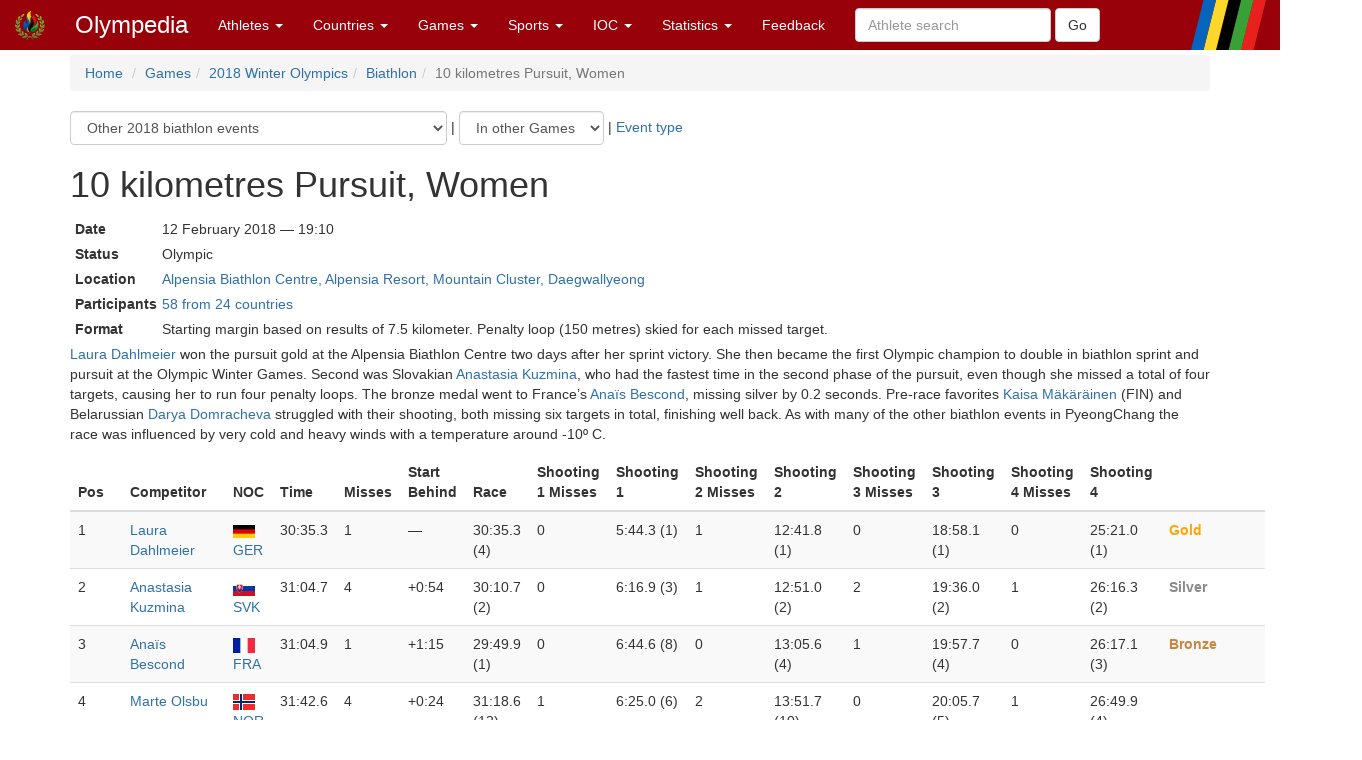

--- FILE ---
content_type: text/html; charset=utf-8
request_url: https://www.olympedia.org/results/9000226
body_size: 39216
content:
<!DOCTYPE html>
<html>
<head>
<title>Olympedia – 10 kilometres Pursuit, Women</title>
<meta name="csrf-param" content="authenticity_token" />
<meta name="csrf-token" content="jd8k0hazttaI4rRrPTGf58sssa0fBObSAd8jv4Nekmoh2v7KFGfiHipxo8Qnp2U9V8HvMmeR78mXGzrZ6NJsAA" />
<meta content="text/html; charset=UTF-8" http-equiv="Content-Type">
<meta content="EN" http-equiv="content-language">
<meta content="width=device-width, initial-scale=1" name="viewport">
<link rel="stylesheet" href="/assets/bootstrap.min-03423cd68c2bff228a73520e849f02d78d1236de443661f3f5dcd658dd9cbc46.css" media="all" />
<link rel="stylesheet" href="/assets/bootstrap-sortable-515ee97c8b372ddae7796a36ec518e0785e0e3d3d266162ba2c44a3623540f7b.css" media="all" />
<link rel="stylesheet" href="/assets/jquery-ui-1.11.4.min-35aebb4aa1818460c44d32da4f18101d34f332741a347654907911af0d145e88.css" media="all" />
<link rel="stylesheet" href="/assets/lightbox-3afc0e08d652072ea73df78af7d454f122da80b9124d782fb609a7b4b05e0197.css" media="screen" />
<link rel="stylesheet" href="/assets/application-4f84d527cff438ca091e50578c30f46bea0e80f407f0317732495990ae6f2d0f.css" media="all" data-turbolinks-track="true" />
<link rel="stylesheet" href="https://cdn.jsdelivr.net/npm/ol@v10.0.0/ol.css" media="screen" />
<script src="https://cdn.jsdelivr.net/npm/ol@v10.0.0/dist/ol.js"></script>
<script src="/assets/omm-34ac1a3b4884461c87bafa8ec1c1c21bcc434c53c51d3b1f82d1dff57ad3856b.js"></script>
<script src="/assets/jquery-1.11.2.min-224c81cc15edb399b9465fc371dffb02e6fe4c043716571b49b1a7b2bcc09ef1.js"></script>
<script src="/assets/jquery-ui-1.11.4.min-96b45d6922993b35cca7b07ede8f0bf64353715e3729b9019eb2e46a8737dac8.js"></script>
<script src="/assets/jquery-ujs-f09ebd8e2bbe3d80718935c572e83dbb10f72e7a2aec58b193ee1e2e2e8e373a.js"></script>
<script src="/assets/bootstrap.min-2b9640a7175349197c70d8b752f484837518c6cbdce416dead60cdeebd875294.js"></script>
<script src="/assets/moment-93e00e6729db142363a35d17328084c3bd3d62304ecd27f91e9c954550daa1ce.js"></script>
<script src="/assets/bootstrap-sortable-e790a4de58d52fde6861014956b371ac860d665b62c23af929a33a9f39e84d04.js"></script>

</head>

<body>
<div class="navbar navbar-default navbar-fixed-top" role="navigation">
<div class="navbar-header">
<div class="button navbar-toggle" data-target=".navbar-ex1-collapse" data-toggle="collapse" type="button">
<span class="sr-only">Toggle navigation</span>
<span class="icon-bar">
<span class="icon-bar">
<span class="icon-bar"></span>
</span>
</span>
</div>
<a class="navbar-brand" href="/" style="padding-top: 10px">
<img height="30px" src="/images/olymadmen.png" width="30px">
</a>
<a class="navbar-brand" href="/">Olympedia</a>
</div>
<div class="collapse navbar-collapse navbar-ex1-collapse">
<ul class="nav navbar-nav">
<li class="dropdown">
<a class="dropdown-toggle" data-toggle="dropdown" href="#">
Athletes
<b class="caret"></b>
</a>
<ul class="dropdown-menu">
<li><a href="/athletes/advanced_search">Advanced search</a></li>
<li><a href="/horses">Horse search</a></li>
<li><a href="/family_relations">Related Olympians</a></li>
<li><a href="/counts">Counts</a></li>
<li><a href="/athletes/doubles">Doubles</a></li>
<li><a href="/athletes/lists">Lists</a></li>
<li><a href="/athletes/country_representation">Country representation</a></li>
<li class="divider"></li>
<li><a href="/athletes">Athletes</a></li>
</ul>
</li>

<li class="dropdown">
<a class="dropdown-toggle" data-toggle="dropdown" href="#">
Countries
<b class="caret"></b>
</a>
<ul class="dropdown-menu">
<li><a href="/countries/head_to_head">Head-to-head</a></li>
<li><a href="/countries/best_results">Best results</a></li>
<li><a href="/countries/comparison">Results comparison</a></li>
<li class="divider"></li>
<li><a href="/countries">Countries</a></li>
</ul>
</li>

<li class="dropdown">
<a class="dropdown-toggle" data-toggle="dropdown" href="#">
Games
<b class="caret"></b>
</a>
<ul class="dropdown-menu">
<li><a href="/editions">Games</a></li>
<li><a href="/editions/medals">Medals</a></li>
<li><a href="/editions/results">Results</a></li>
<li><a href="/ceremonies">Opening ceremony</a></li>
<li><a href="/venues/menu">Venues</a></li>
</ul>
</li>

<li class="dropdown">
<a class="dropdown-toggle" data-toggle="dropdown" href="#">
Sports
<b class="caret"></b>
</a>
<ul class="dropdown-menu">
<li><a href="/sports">Disciplines &amp; Sports</a></li>
<li><a href="/event_names">Events</a></li>
</ul>
</li>

<li class="dropdown">
<a class="dropdown-toggle" data-toggle="dropdown" href="#">
IOC
<b class="caret"></b>
</a>
<ul class="dropdown-menu">
<li><a href="/organizations">Organizations</a></li>
<li><a href="/definitions">Definitions</a></li>
<li><a href="/awards">Awards</a></li>
<li><a href="/meetings">Meetings</a></li>
<li><a href="/ioc/host_cities">Host city selection</a></li>
</ul>
</li>

<li class="dropdown">
<a class="dropdown-toggle" data-toggle="dropdown" href="#">
Statistics
<b class="caret"></b>
</a>
<ul class="dropdown-menu">
<li></li>
<li><a href="/statistics/medal/country">Medals by country</a></li>
<li><a href="/statistics/medal/athlete">Medals by athlete</a></li>
<li><a href="/statistics/medal_table">Medal tables</a></li>
<li><a href="/statistics/participation">Participations</a></li>
<li><a href="/records">Olympic Records</a></li>
<li><a href="/statistics/age">Age records</a></li>
<li><a href="/statistics/age_at_death">Age at death</a></li>
<li><a href="/lists">Lists</a></li>
<li><a href="/today">Today</a></li>
<li></li>
<li class="divider"></li>
<li><a href="/statistics">Statistics</a></li>
</ul>
</li>




<li><a href="/feedbacks/new">Feedback</a></li>
<form class="navbar-form navbar-left" role="search" action="/athletes/quick_search" accept-charset="UTF-8" method="post"><input name="utf8" type="hidden" value="&#x2713;" autocomplete="off" /><input type="hidden" name="authenticity_token" value="sHlu4WqtlKnnEtR4FGcUir3Q7YR4tjzpfnrcG_nfJOAh8oq0ExR1Po32QCifbHwF1WDadr7sSeVs282gP4oqpw" autocomplete="off" /><div class="form-group">
<input type="text" name="query" id="query" class="form-control" placeholder="Athlete search" />
</div>
<input type="submit" name="commit" value="Go" class="btn btn-default" data-disable-with="Go" />
</form>
</ul>
</div>
</div>
<div class="container">
<ol class="breadcrumb">
<li>
<a href="/">Home</a>
</li>
<li><a href="/editions">Games</a></li><li><a href="/editions/60">2018 Winter Olympics</a></li><li><a href="/editions/60/sports/BTH">Biathlon</a></li><li class="active">10 kilometres Pursuit, Women</li>
</ol>
<div><form class="form-inline form-inline-header"><select name="id" id="same_games_select" class="form-control"><option value="">Other 2018 biathlon events</option>
<option value="9000220">10 kilometres Sprint, Men</option>
<option value="9000221">12.5 kilometres Pursuit, Men</option>
<option value="9000222">15 kilometres Mass Start, Men</option>
<option value="9000223">20 kilometres, Men</option>
<option value="9000224">4 × 7.5 kilometres Relay, Men</option>
<option value="9000225">7.5 kilometres Sprint, Women</option>
<option value="9000227">12.5 kilometres Mass Start, Women</option>
<option value="9000228">15 kilometres, Women</option>
<option value="9000229">4 × 6 kilometres Relay, Women</option>
<option value="9000230">2 × 6 kilometres and 2 × 7.5 kilometres Relay, Mixed</option></select><script>$('#same_games_select').change(function(){location.href='/results/' + $('#same_games_select').val();})</script></form> | <form class="form-inline form-inline-header"><select name="id" id="other_games_select" class="form-control"><option value="">In other Games</option>
<option value="1594">2002</option>
<option value="1609">2006</option>
<option value="923492">2010</option>
<option value="350028">2014</option>
<option value="19019636">2022</option></select><script>$('#other_games_select').change(function(){location.href='/results/' + $('#other_games_select').val();})</script></form> | <a href="/event_names/134">Event type</a></div><h1 class="event_title">10 kilometres Pursuit, Women<small></small></h1><table class="biodata"><tr><th>Date</th><td>12 February 2018 — 19:10</td></tr><tr><th>Status</th><td>Olympic</td></tr><tr><th>Location</th><td><a href="/venues/936">Alpensia Biathlon Centre, Alpensia Resort, Mountain Cluster, Daegwallyeong</a></td></tr><tr><th>Participants</th><td><a href="/events/9000226">58 from 24 countries</a></td></tr><tr><th>Format</th><td colspan="2">Starting margin based on results of 7.5 kilometer. Penalty loop (150 metres) skied for each missed target.</td></tr></table><div class="description"><p><a href="/athletes/127804">Laura Dahlmeier</a> won the pursuit gold at the Alpensia Biathlon Centre two days after her sprint victory. She then became the first Olympic champion to double in biathlon sprint and pursuit at the Olympic Winter Games. Second was Slovakian <a href="/athletes/118501">Anastasia Kuzmina</a>, who had the fastest time in the second phase of the pursuit, even though she missed a total of four targets, causing her to run four penalty loops. The bronze medal went to France’s <a href="/athletes/127713">Anaïs Bescond</a>, missing silver by 0.2 seconds. Pre-race favorites <a href="/athletes/118530">Kaisa Mäkäräinen</a> (FIN) and Belarussian <a href="/athletes/118516">Darya Domracheva</a> struggled with their shooting, both missing six targets in total, finishing well back. As with many of the other biathlon events in PyeongChang the race was influenced by very cold and heavy winds with a temperature around -10º C.</p>
</div><table class="table table-striped"><thead><tr><th>Pos</th><th>Competitor</th><th>NOC</th><th>Time</th><th>Misses</th><th>Start Behind</th><th>Race</th><th>Shooting 1 Misses</th><th>Shooting 1</th><th>Shooting 2 Misses</th><th>Shooting 2</th><th>Shooting 3 Misses</th><th>Shooting 3</th><th>Shooting 4 Misses</th><th>Shooting 4</th><th></th><th></th><th></th></tr></thead><tr class="" style=""><td>1</td><td><a href="/athletes/127804">Laura Dahlmeier</a></td><td><a href="/countries/GER"><img style="padding-right: 2px; vertical-align: middle" src="https://olympedia-flags.s3.eu-central-1.amazonaws.com/GER.png" />GER</a></td><td>30:35.3</td><td>1</td><td>—</td><td>30:35.3 (4)</td><td>0</td><td>5:44.3 (1)</td><td>1</td><td>12:41.8 (1)</td><td>0</td><td>18:58.1 (1)</td><td>0</td><td>25:21.0 (1)</td><td><span class="Gold">Gold</span></td><td></td><td></td></tr><tr class="" style=""><td>2</td><td><a href="/athletes/118501">Anastasia Kuzmina</a></td><td><a href="/countries/SVK"><img style="padding-right: 2px; vertical-align: middle" src="https://olympedia-flags.s3.eu-central-1.amazonaws.com/SVK.png" />SVK</a></td><td>31:04.7</td><td>4</td><td>+0:54</td><td>30:10.7 (2)</td><td>0</td><td>6:16.9 (3)</td><td>1</td><td>12:51.0 (2)</td><td>2</td><td>19:36.0 (2)</td><td>1</td><td>26:16.3 (2)</td><td><span class="Silver">Silver</span></td><td></td><td></td></tr><tr class="" style=""><td>3</td><td><a href="/athletes/127713">Anaïs Bescond</a></td><td><a href="/countries/FRA"><img style="padding-right: 2px; vertical-align: middle" src="https://olympedia-flags.s3.eu-central-1.amazonaws.com/FRA.png" />FRA</a></td><td>31:04.9</td><td>1</td><td>+1:15</td><td>29:49.9 (1)</td><td>0</td><td>6:44.6 (8)</td><td>0</td><td>13:05.6 (4)</td><td>1</td><td>19:57.7 (4)</td><td>0</td><td>26:17.1 (3)</td><td><span class="Bronze">Bronze</span></td><td></td><td></td></tr><tr class="" style=""><td>4</td><td><a href="/athletes/137711">Marte Olsbu</a></td><td><a href="/countries/NOR"><img style="padding-right: 2px; vertical-align: middle" src="https://olympedia-flags.s3.eu-central-1.amazonaws.com/NOR.png" />NOR</a></td><td>31:42.6</td><td>4</td><td>+0:24</td><td>31:18.6 (12)</td><td>1</td><td>6:25.0 (6)</td><td>2</td><td>13:51.7 (10)</td><td>0</td><td>20:05.7 (5)</td><td>1</td><td>26:49.9 (4)</td><td></td><td></td><td></td></tr><tr class="" style=""><td>5</td><td><a href="/athletes/138149">Hanna Öberg</a></td><td><a href="/countries/SWE"><img style="padding-right: 2px; vertical-align: middle" src="https://olympedia-flags.s3.eu-central-1.amazonaws.com/SWE.png" />SWE</a></td><td>31:44.2</td><td>3</td><td>+0:41</td><td>31:03.2 (10)</td><td>1</td><td>6:48.3 (10)</td><td>2</td><td>13:52.4 (11)</td><td>0</td><td>20:10.4 (7)</td><td>0</td><td>26:51.2 (5)</td><td></td><td></td><td></td></tr><tr class="" style=""><td>6</td><td><a href="/athletes/127819">Denise Herrmann</a></td><td><a href="/countries/GER"><img style="padding-right: 2px; vertical-align: middle" src="https://olympedia-flags.s3.eu-central-1.amazonaws.com/GER.png" />GER</a></td><td>31:54.7</td><td>2</td><td>+1:20</td><td>30:34.7 (3)</td><td>1</td><td>7:17.5 (19)</td><td>0</td><td>14:02.9 (15)</td><td>0</td><td>20:11.6 (8)</td><td>1</td><td>26:54.7 (6)</td><td></td><td></td><td></td></tr><tr class="" style=""><td>7</td><td><a href="/athletes/118595">Veronika Vítková</a></td><td><a href="/countries/CZE"><img style="padding-right: 2px; vertical-align: middle" src="https://olympedia-flags.s3.eu-central-1.amazonaws.com/CZE.png" />CZE</a></td><td>32:12.6</td><td>3</td><td>+0:26</td><td>31:46.6 (20)</td><td>0</td><td>6:02.1 (2)</td><td>1</td><td>13:11.1 (5)</td><td>0</td><td>19:47.2 (3)</td><td>2</td><td>27:05.3 (7)</td><td></td><td></td><td></td></tr><tr class="" style=""><td>8</td><td><a href="/athletes/138023">Lena Häcki</a></td><td><a href="/countries/SUI"><img style="padding-right: 2px; vertical-align: middle" src="https://olympedia-flags.s3.eu-central-1.amazonaws.com/SUI.png" />SUI</a></td><td>32:16.8</td><td>3</td><td>+1:34</td><td>30:42.8 (7)</td><td>1</td><td>7:28.2 (23)</td><td>1</td><td>14:15.7 (19)</td><td>1</td><td>20:59.9 (17)</td><td>0</td><td>27:24.4 (8)</td><td></td><td></td><td></td></tr><tr class="" style=""><td>9</td><td><a href="/athletes/128184">Tiril Eckhoff</a></td><td><a href="/countries/NOR"><img style="padding-right: 2px; vertical-align: middle" src="https://olympedia-flags.s3.eu-central-1.amazonaws.com/NOR.png" />NOR</a></td><td>32:23.1</td><td>5</td><td>+1:26</td><td>30:57.1 (9)</td><td>0</td><td>6:48.7 (11)</td><td>2</td><td>13:56.5 (13)</td><td>3</td><td>21:22.6 (24)</td><td>0</td><td>27:36.6 (11)</td><td></td><td></td><td></td></tr><tr class="" style=""><td>10</td><td><a href="/athletes/138147">Mona Brorsson</a></td><td><a href="/countries/SWE"><img style="padding-right: 2px; vertical-align: middle" src="https://olympedia-flags.s3.eu-central-1.amazonaws.com/SWE.png" />SWE</a></td><td>32:29.8</td><td>1</td><td>+1:36</td><td>30:53.8 (8)</td><td>0</td><td>7:10.4 (17)</td><td>0</td><td>13:49.7 (9)</td><td>1</td><td>20:39.1 (11)</td><td>0</td><td>27:32.6 (9)</td><td></td><td></td><td></td></tr><tr class="" style=""><td>11</td><td><a href="/athletes/137384">Lisa Vittozzi</a></td><td><a href="/countries/ITA"><img style="padding-right: 2px; vertical-align: middle" src="https://olympedia-flags.s3.eu-central-1.amazonaws.com/ITA.png" />ITA</a></td><td>32:34.6</td><td>4</td><td>+0:41</td><td>31:53.6 (24)</td><td>1</td><td>6:47.8 (9)</td><td>2</td><td>13:57.1 (14)</td><td>0</td><td>20:08.0 (6)</td><td>1</td><td>27:39.2 (12)</td><td></td><td></td><td></td></tr><tr class="" style=""><td>12</td><td><a href="/athletes/127805">Franziska Hildebrand</a></td><td><a href="/countries/GER"><img style="padding-right: 2px; vertical-align: middle" src="https://olympedia-flags.s3.eu-central-1.amazonaws.com/GER.png" />GER</a></td><td>32:36.5</td><td>3</td><td>+0:54</td><td>31:42.5 (17)</td><td>2</td><td>7:25.6 (21)</td><td>1</td><td>14:25.0 (20)</td><td>0</td><td>20:47.6 (14)</td><td>0</td><td>27:36.2 (10)</td><td></td><td></td><td></td></tr><tr class="" style=""><td>13</td><td><a href="/athletes/137247">Vanessa Hinz</a></td><td><a href="/countries/GER"><img style="padding-right: 2px; vertical-align: middle" src="https://olympedia-flags.s3.eu-central-1.amazonaws.com/GER.png" />GER</a></td><td>32:41.4</td><td>4</td><td>+0:40</td><td>32:01.4 (27)</td><td>1</td><td>6:49.8 (12)</td><td>1</td><td>13:32.0 (7)</td><td>2</td><td>20:58.9 (16)</td><td>0</td><td>27:46.2 (14)</td><td></td><td></td><td></td></tr><tr class="" style=""><td>14</td><td><a href="/athletes/118564">Nadzeya Skardzina</a></td><td><a href="/countries/BLR"><img style="padding-right: 2px; vertical-align: middle" src="https://olympedia-flags.s3.eu-central-1.amazonaws.com/BLR.png" />BLR</a></td><td>32:42.7</td><td>1</td><td>+2:02</td><td>30:40.7 (6)</td><td>0</td><td>7:52.5 (30)</td><td>0</td><td>14:29.0 (23)</td><td>1</td><td>21:20.7 (23)</td><td>0</td><td>27:50.6 (16)</td><td></td><td></td><td></td></tr><tr class="" style=""><td>15</td><td><a href="/athletes/127919">Dorothea Wierer</a></td><td><a href="/countries/ITA"><img style="padding-right: 2px; vertical-align: middle" src="https://olympedia-flags.s3.eu-central-1.amazonaws.com/ITA.png" />ITA</a></td><td>32:48.4</td><td>5</td><td>+1:14</td><td>31:34.4 (15)</td><td>2</td><td>7:37.3 (27)</td><td>2</td><td>14:56.4 (34)</td><td>1</td><td>21:28.7 (27)</td><td>0</td><td>27:48.6 (15)</td><td></td><td></td><td></td></tr><tr class="" style=""><td>16</td><td><a href="/athletes/128465">Irène Cadurisch</a></td><td><a href="/countries/SUI"><img style="padding-right: 2px; vertical-align: middle" src="https://olympedia-flags.s3.eu-central-1.amazonaws.com/SUI.png" />SUI</a></td><td>32:52.8</td><td>4</td><td>+0:46</td><td>32:06.8 (28)</td><td>0</td><td>6:22.0 (4)</td><td>0</td><td>12:53.7 (3)</td><td>3</td><td>20:40.7 (12)</td><td>1</td><td>27:45.2 (13)</td><td></td><td></td><td></td></tr><tr class="" style=""><td>17</td><td><a href="/athletes/136768">Iryna Kryuko</a></td><td><a href="/countries/BLR"><img style="padding-right: 2px; vertical-align: middle" src="https://olympedia-flags.s3.eu-central-1.amazonaws.com/BLR.png" />BLR</a></td><td>32:54.0</td><td>2</td><td>+1:11</td><td>31:43.0 (18)</td><td>1</td><td>7:29.9 (26)</td><td>0</td><td>14:10.4 (16)</td><td>0</td><td>20:41.3 (13)</td><td>1</td><td>27:57.0 (18)</td><td></td><td></td><td></td></tr><tr class="" style=""><td>18</td><td><a href="/athletes/118600">Vita Semerenko</a></td><td><a href="/countries/UKR"><img style="padding-right: 2px; vertical-align: middle" src="https://olympedia-flags.s3.eu-central-1.amazonaws.com/UKR.png" />UKR</a></td><td>32:54.4</td><td>4</td><td>+0:55</td><td>31:59.4 (25)</td><td>2</td><td>7:29.4 (24)</td><td>1</td><td>14:39.5 (26)</td><td>1</td><td>21:29.2 (28)</td><td>0</td><td>27:55.2 (17)</td><td></td><td></td><td></td></tr><tr class="" style=""><td>19</td><td><a href="/athletes/118575">Rosanna Crawford</a></td><td><a href="/countries/CAN"><img style="padding-right: 2px; vertical-align: middle" src="https://olympedia-flags.s3.eu-central-1.amazonaws.com/CAN.png" />CAN</a></td><td>33:03.0</td><td>2</td><td>+2:23</td><td>30:40.0 (5)</td><td>0</td><td>8:00.5 (35)</td><td>0</td><td>14:34.6 (24)</td><td>1</td><td>21:16.3 (20)</td><td>1</td><td>28:07.2 (20)</td><td></td><td></td><td></td></tr><tr class="" style=""><td>20</td><td><a href="/athletes/128042">Galina Vishnevskaya</a></td><td><a href="/countries/KAZ"><img style="padding-right: 2px; vertical-align: middle" src="https://olympedia-flags.s3.eu-central-1.amazonaws.com/KAZ.png" />KAZ</a></td><td>33:05.9</td><td>1</td><td>+1:46</td><td>31:19.9 (13)</td><td>0</td><td>7:29.7 (25)</td><td>0</td><td>14:13.6 (17)</td><td>1</td><td>21:25.6 (25)</td><td>0</td><td>28:01.4 (19)</td><td></td><td></td><td></td></tr><tr class="" style=""><td>21</td><td><a href="/athletes/138150">Linn Persson</a></td><td><a href="/countries/SWE"><img style="padding-right: 2px; vertical-align: middle" src="https://olympedia-flags.s3.eu-central-1.amazonaws.com/SWE.png" />SWE</a></td><td>33:21.7</td><td>3</td><td>+2:05</td><td>31:16.7 (11)</td><td>1</td><td>8:16.6 (40)</td><td>0</td><td>14:54.6 (32)</td><td>1</td><td>21:37.7 (30)</td><td>1</td><td>28:25.8 (22)</td><td></td><td></td><td></td></tr><tr class="" style=""><td>22</td><td><a href="/athletes/118530">Kaisa Mäkäräinen</a></td><td><a href="/countries/FIN"><img style="padding-right: 2px; vertical-align: middle" src="https://olympedia-flags.s3.eu-central-1.amazonaws.com/FIN.png" />FIN</a></td><td>33:22.2</td><td>6</td><td>+1:30</td><td>31:52.2 (23)</td><td>0</td><td>7:03.3 (13)</td><td>3</td><td>14:47.4 (30)</td><td>3</td><td>22:18.3 (36)</td><td>0</td><td>28:39.3 (27)</td><td></td><td></td><td></td></tr><tr class="" style=""><td>23</td><td><a href="/athletes/137009">Jessica Jislová</a></td><td><a href="/countries/CZE"><img style="padding-right: 2px; vertical-align: middle" src="https://olympedia-flags.s3.eu-central-1.amazonaws.com/CZE.png" />CZE</a></td><td>33:24.3</td><td>3</td><td>+1:23</td><td>32:01.3 (26)</td><td>0</td><td>7:19.2 (20)</td><td>1</td><td>14:25.9 (21)</td><td>1</td><td>21:28.3 (26)</td><td>1</td><td>28:29.2 (24)</td><td></td><td></td><td></td></tr><tr class="" style=""><td>24</td><td><a href="/athletes/127715">Anaïs Chevalier</a></td><td><a href="/countries/FRA"><img style="padding-right: 2px; vertical-align: middle" src="https://olympedia-flags.s3.eu-central-1.amazonaws.com/FRA.png" />FRA</a></td><td>33:28.0</td><td>5</td><td>+1:09</td><td>32:19.0 (31)</td><td>3</td><td>8:10.9 (37)</td><td>0</td><td>14:41.2 (28)</td><td>0</td><td>21:01.9 (18)</td><td>2</td><td>28:28.0 (23)</td><td></td><td></td><td></td></tr><tr class="" style=""><td>25</td><td><a href="/athletes/137008">Markéta Davidová</a></td><td><a href="/countries/CZE"><img style="padding-right: 2px; vertical-align: middle" src="https://olympedia-flags.s3.eu-central-1.amazonaws.com/CZE.png" />CZE</a></td><td>33:29.8</td><td>6</td><td>+0:57</td><td>32:32.8 (35)</td><td>1</td><td>7:06.0 (16)</td><td>2</td><td>14:28.1 (22)</td><td>1</td><td>21:18.4 (21)</td><td>2</td><td>28:38.2 (26)</td><td></td><td></td><td></td></tr><tr class="" style=""><td>26</td><td><a href="/athletes/127644">Johanna Talihärm</a></td><td><a href="/countries/EST"><img style="padding-right: 2px; vertical-align: middle" src="https://olympedia-flags.s3.eu-central-1.amazonaws.com/EST.png" />EST</a></td><td>33:34.7</td><td>4</td><td>+1:21</td><td>32:13.7 (29)</td><td>0</td><td>7:05.0 (15)</td><td>1</td><td>14:15.3 (18)</td><td>2</td><td>21:37.2 (29)</td><td>1</td><td>28:43.3 (30)</td><td></td><td></td><td></td></tr><tr class="" style=""><td>27</td><td><a href="/athletes/118550">Marie Dorin-Habert</a></td><td><a href="/countries/FRA"><img style="padding-right: 2px; vertical-align: middle" src="https://olympedia-flags.s3.eu-central-1.amazonaws.com/FRA.png" />FRA</a></td><td>33:37.8</td><td>7</td><td>+0:33</td><td>33:04.8 (42)</td><td>2</td><td>7:04.8 (14)</td><td>0</td><td>13:31.1 (6)</td><td>2</td><td>20:55.7 (15)</td><td>3</td><td>28:47.6 (31)</td><td></td><td></td><td></td></tr><tr class="" style=""><td>28</td><td><a href="/athletes/136821">Julia Ransom</a></td><td><a href="/countries/CAN"><img style="padding-right: 2px; vertical-align: middle" src="https://olympedia-flags.s3.eu-central-1.amazonaws.com/CAN.png" />CAN</a></td><td>33:38.3</td><td>1</td><td>+2:09</td><td>31:29.3 (14)</td><td>0</td><td>7:57.1 (34)</td><td>0</td><td>14:38.7 (25)</td><td>0</td><td>21:13.4 (19)</td><td>1</td><td>28:23.8 (21)</td><td></td><td></td><td></td></tr><tr class="" style=""><td>29</td><td><a href="/athletes/118519">Elisabeth Högberg</a></td><td><a href="/countries/SWE"><img style="padding-right: 2px; vertical-align: middle" src="https://olympedia-flags.s3.eu-central-1.amazonaws.com/SWE.png" />SWE</a></td><td>33:45.1</td><td>2</td><td>+2:00</td><td>31:45.1 (19)</td><td>1</td><td>8:23.2 (44)</td><td>0</td><td>14:55.5 (33)</td><td>1</td><td>21:54.2 (31)</td><td>0</td><td>28:39.4 (28)</td><td></td><td></td><td></td></tr><tr class="" style=""><td>30</td><td><a href="/athletes/118603">Weronika Nowakowska</a></td><td><a href="/countries/POL"><img style="padding-right: 2px; vertical-align: middle" src="https://olympedia-flags.s3.eu-central-1.amazonaws.com/POL.png" />POL</a></td><td>33:46.2</td><td>2</td><td>+1:57</td><td>31:49.2 (21)</td><td>0</td><td>7:50.2 (29)</td><td>1</td><td>14:54.0 (31)</td><td>1</td><td>22:00.1 (33)</td><td>0</td><td>28:36.6 (25)</td><td></td><td></td><td></td></tr><tr class="" style=""><td>31</td><td><a href="/athletes/137780">Tatyana Akimova</a></td><td><a href="/countries/ROC"><img style="padding-right: 2px; vertical-align: middle" src="https://olympedia-flags.s3.eu-central-1.amazonaws.com/ROC.png" />ROC</a></td><td>33:50.8</td><td>4</td><td>+1:18</td><td>32:32.8 (35)</td><td>1</td><td>7:27.2 (22)</td><td>1</td><td>14:40.5 (27)</td><td>0</td><td>21:20.2 (22)</td><td>2</td><td>28:42.9 (29)</td><td></td><td></td><td></td></tr><tr class="" style=""><td>32</td><td><a href="/athletes/127593">Eva Puskarčíková</a></td><td><a href="/countries/CZE"><img style="padding-right: 2px; vertical-align: middle" src="https://olympedia-flags.s3.eu-central-1.amazonaws.com/CZE.png" />CZE</a></td><td>33:53.8</td><td>3</td><td>+2:14</td><td>31:39.8 (16)</td><td>2</td><td>9:08.1 (53)</td><td>1</td><td>16:04.1 (48)</td><td>0</td><td>22:29.6 (38)</td><td>0</td><td>28:52.9 (32)</td><td></td><td></td><td></td></tr><tr class="" style=""><td>33</td><td><a href="/athletes/137650">Baiba Bendika</a></td><td><a href="/countries/LAT"><img style="padding-right: 2px; vertical-align: middle" src="https://olympedia-flags.s3.eu-central-1.amazonaws.com/LAT.png" />LAT</a></td><td>33:59.4</td><td>3</td><td>+2:08</td><td>31:51.4 (22)</td><td>1</td><td>8:22.8 (43)</td><td>0</td><td>15:01.6 (35)</td><td>2</td><td>22:26.8 (37)</td><td>0</td><td>28:59.7 (33)</td><td></td><td></td><td></td></tr><tr class="" style=""><td>34</td><td><a href="/athletes/137165">Justine Braisaz</a></td><td><a href="/countries/FRA"><img style="padding-right: 2px; vertical-align: middle" src="https://olympedia-flags.s3.eu-central-1.amazonaws.com/FRA.png" />FRA</a></td><td>34:08.0</td><td>7</td><td>+0:48</td><td>33:20.0 (45)</td><td>0</td><td>6:23.4 (5)</td><td>2</td><td>13:56.1 (12)</td><td>1</td><td>20:36.4 (10)</td><td>4</td><td>29:04.8 (34)</td><td></td><td></td><td></td></tr><tr class="" style=""><td>35</td><td><a href="/athletes/128467">Elisa Gasparin</a></td><td><a href="/countries/SUI"><img style="padding-right: 2px; vertical-align: middle" src="https://olympedia-flags.s3.eu-central-1.amazonaws.com/SUI.png" />SUI</a></td><td>34:11.2</td><td>5</td><td>+1:46</td><td>32:25.2 (32)</td><td>2</td><td>8:19.3 (41)</td><td>2</td><td>15:45.3 (46)</td><td>1</td><td>22:42.9 (40)</td><td>0</td><td>29:07.4 (35)</td><td></td><td></td><td></td></tr><tr class="" style=""><td>36</td><td><a href="/athletes/110006">Krystyna Guzik</a></td><td><a href="/countries/POL"><img style="padding-right: 2px; vertical-align: middle" src="https://olympedia-flags.s3.eu-central-1.amazonaws.com/POL.png" />POL</a></td><td>34:24.3</td><td>4</td><td>+1:37</td><td>32:47.3 (37)</td><td>1</td><td>7:53.1 (31)</td><td>1</td><td>15:06.8 (36)</td><td>1</td><td>22:06.1 (34)</td><td>1</td><td>29:08.2 (36)</td><td></td><td></td><td></td></tr><tr class="" style=""><td>37</td><td><a href="/athletes/118516">Daria Domrachava</a></td><td><a href="/countries/BLR"><img style="padding-right: 2px; vertical-align: middle" src="https://olympedia-flags.s3.eu-central-1.amazonaws.com/BLR.png" />BLR</a></td><td>34:26.8</td><td>6</td><td>+0:46</td><td>33:40.8 (48)</td><td>0</td><td>6:35.5 (7)</td><td>1</td><td>13:40.0 (8)</td><td>1</td><td>20:32.5 (9)</td><td>4</td><td>29:28.1 (37)</td><td></td><td></td><td></td></tr><tr class="" style=""><td>38</td><td><a href="/athletes/128554">Paulína Fialková</a></td><td><a href="/countries/SVK"><img style="padding-right: 2px; vertical-align: middle" src="https://olympedia-flags.s3.eu-central-1.amazonaws.com/SVK.png" />SVK</a></td><td>34:33.6</td><td>8</td><td>+0:51</td><td>33:42.6 (49)</td><td>2</td><td>7:17.2 (18)</td><td>2</td><td>14:44.3 (29)</td><td>2</td><td>22:09.8 (35)</td><td>2</td><td>29:29.3 (38)</td><td></td><td></td><td></td></tr><tr class="" style=""><td>39</td><td><a href="/athletes/118578">Selina Gasparin</a></td><td><a href="/countries/SUI"><img style="padding-right: 2px; vertical-align: middle" src="https://olympedia-flags.s3.eu-central-1.amazonaws.com/SUI.png" />SUI</a></td><td>34:40.2</td><td>5</td><td>+2:12</td><td>32:28.2 (34)</td><td>2</td><td>8:52.0 (51)</td><td>2</td><td>16:30.2 (53)</td><td>1</td><td>23:21.8 (51)</td><td>0</td><td>29:56.0 (41)</td><td></td><td></td><td></td></tr><tr class="" style=""><td>40</td><td><a href="/athletes/127327">Katharina Innerhofer</a></td><td><a href="/countries/AUT"><img style="padding-right: 2px; vertical-align: middle" src="https://olympedia-flags.s3.eu-central-1.amazonaws.com/AUT.png" />AUT</a></td><td>34:41.2</td><td>5</td><td>+1:45</td><td>32:56.2 (40)</td><td>1</td><td>7:53.6 (32)</td><td>2</td><td>15:14.6 (39)</td><td>0</td><td>21:57.8 (32)</td><td>2</td><td>29:30.9 (39)</td><td></td><td></td><td></td></tr><tr class="" style=""><td>41</td><td><a href="/athletes/128187">Synnøve Solemdal</a></td><td><a href="/countries/NOR"><img style="padding-right: 2px; vertical-align: middle" src="https://olympedia-flags.s3.eu-central-1.amazonaws.com/NOR.png" />NOR</a></td><td>34:45.5</td><td>4</td><td>+2:18</td><td>32:27.5 (33)</td><td>1</td><td>8:27.5 (46)</td><td>0</td><td>15:09.4 (37)</td><td>2</td><td>22:37.5 (39)</td><td>1</td><td>29:37.4 (40)</td><td></td><td></td><td></td></tr><tr class="" style=""><td>42</td><td><a href="/athletes/137712">Ingrid Landmark Tandrevold</a></td><td><a href="/countries/NOR"><img style="padding-right: 2px; vertical-align: middle" src="https://olympedia-flags.s3.eu-central-1.amazonaws.com/NOR.png" />NOR</a></td><td>34:56.8</td><td>4</td><td>+2:43</td><td>32:13.8 (30)</td><td>0</td><td>8:36.6 (49)</td><td>3</td><td>16:35.6 (57)</td><td>1</td><td>23:25.5 (52)</td><td>0</td><td>29:56.0 (42)</td><td></td><td></td><td></td></tr><tr class="" style=""><td>43</td><td><a href="/athletes/128258">Monika Hojnisz</a></td><td><a href="/countries/POL"><img style="padding-right: 2px; vertical-align: middle" src="https://olympedia-flags.s3.eu-central-1.amazonaws.com/POL.png" />POL</a></td><td>35:05.6</td><td>4</td><td>+2:14</td><td>32:51.6 (39)</td><td>1</td><td>8:23.4 (45)</td><td>1</td><td>15:33.3 (42)</td><td>2</td><td>23:11.7 (45)</td><td>0</td><td>29:56.2 (43)</td><td></td><td></td><td></td></tr><tr class="" style=""><td>44</td><td><a href="/athletes/127400">Nadzeya Pisarava</a></td><td><a href="/countries/BLR"><img style="padding-right: 2px; vertical-align: middle" src="https://olympedia-flags.s3.eu-central-1.amazonaws.com/BLR.png" />BLR</a></td><td>35:10.3</td><td>3</td><td>+2:23</td><td>32:47.3 (37)</td><td>2</td><td>9:14.3 (54)</td><td>0</td><td>16:03.6 (47)</td><td>0</td><td>22:45.1 (42)</td><td>1</td><td>29:58.0 (44)</td><td></td><td></td><td></td></tr><tr class="" style=""><td>45</td><td><a href="/athletes/127555">Zhang Yan</a></td><td><a href="/countries/CHN"><img style="padding-right: 2px; vertical-align: middle" src="https://olympedia-flags.s3.eu-central-1.amazonaws.com/CHN.png" />CHN</a></td><td>35:16.7</td><td>3</td><td>+2:08</td><td>33:08.7 (43)</td><td>3</td><td>9:41.2 (58)</td><td>0</td><td>16:30.1 (52)</td><td>0</td><td>23:05.9 (44)</td><td>0</td><td>30:01.3 (45)</td><td></td><td></td><td></td></tr><tr class="" style=""><td>46</td><td><a href="/athletes/138234">Anastasiya Merkushyna</a></td><td><a href="/countries/UKR"><img style="padding-right: 2px; vertical-align: middle" src="https://olympedia-flags.s3.eu-central-1.amazonaws.com/UKR.png" />UKR</a></td><td>35:30.4</td><td>5</td><td>+2:26</td><td>33:04.4 (41)</td><td>0</td><td>8:13.6 (38)</td><td>2</td><td>15:43.4 (45)</td><td>2</td><td>23:15.6 (48)</td><td>1</td><td>30:18.0 (46)</td><td></td><td></td><td></td></tr><tr class="" style=""><td>47</td><td><a href="/athletes/138254">Emily Dreissigacker</a></td><td><a href="/countries/USA"><img style="padding-right: 2px; vertical-align: middle" src="https://olympedia-flags.s3.eu-central-1.amazonaws.com/USA.png" />USA</a></td><td>35:36.7</td><td>4</td><td>+2:21</td><td>33:15.7 (44)</td><td>0</td><td>8:15.8 (39)</td><td>1</td><td>15:28.3 (41)</td><td>1</td><td>22:43.6 (41)</td><td>2</td><td>30:20.7 (47)</td><td></td><td></td><td></td></tr><tr class="" style=""><td>48</td><td><a href="/athletes/127917">Nicole Gontier</a></td><td><a href="/countries/ITA"><img style="padding-right: 2px; vertical-align: middle" src="https://olympedia-flags.s3.eu-central-1.amazonaws.com/ITA.png" />ITA</a></td><td>35:37.6</td><td>7</td><td>+2:14</td><td>33:23.6 (46)</td><td>3</td><td>9:25.8 (57)</td><td>1</td><td>16:20.4 (51)</td><td>1</td><td>23:12.0 (46)</td><td>2</td><td>30:32.0 (48)</td><td></td><td></td><td></td></tr><tr class="" style=""><td>49</td><td><a href="/athletes/109996">Magdalena Gwizdoń</a></td><td><a href="/countries/POL"><img style="padding-right: 2px; vertical-align: middle" src="https://olympedia-flags.s3.eu-central-1.amazonaws.com/POL.png" />POL</a></td><td>36:07.0</td><td>5</td><td>+2:30</td><td>33:37.0 (47)</td><td>1</td><td>8:35.7 (48)</td><td>2</td><td>16:09.9 (49)</td><td>2</td><td>23:43.9 (54)</td><td>0</td><td>30:33.0 (49)</td><td></td><td></td><td></td></tr><tr class="" style=""><td>50</td><td><a href="/athletes/118506">Anna Frolina</a></td><td><a href="/countries/KOR"><img style="padding-right: 2px; vertical-align: middle" src="https://olympedia-flags.s3.eu-central-1.amazonaws.com/KOR.png" />KOR</a></td><td>36:14.2</td><td>8</td><td>+1:51</td><td>34:23.2 (52)</td><td>1</td><td>7:56.2 (33)</td><td>2</td><td>15:18.9 (40)</td><td>2</td><td>22:49.0 (43)</td><td>3</td><td>30:53.1 (50)</td><td></td><td></td><td></td></tr><tr class="" style=""><td>51</td><td><a href="/athletes/118731">Anja Eržen</a></td><td><a href="/countries/SLO"><img style="padding-right: 2px; vertical-align: middle" src="https://olympedia-flags.s3.eu-central-1.amazonaws.com/SLO.png" />SLO</a></td><td>36:22.6</td><td>7</td><td>+2:15</td><td>34:07.6 (50)</td><td>0</td><td>8:01.8 (36)</td><td>2</td><td>15:36.1 (43)</td><td>2</td><td>23:13.3 (47)</td><td>3</td><td>31:04.6 (51)</td><td></td><td></td><td></td></tr><tr class="" style=""><td>52</td><td><a href="/athletes/137781">Ulyana Kaysheva</a></td><td><a href="/countries/ROC"><img style="padding-right: 2px; vertical-align: middle" src="https://olympedia-flags.s3.eu-central-1.amazonaws.com/ROC.png" />ROC</a></td><td>36:33.6</td><td>5</td><td>+1:52</td><td>34:41.6 (54)</td><td>0</td><td>7:38.5 (28)</td><td>2</td><td>15:09.7 (38)</td><td>2</td><td>24:07.3 (55)</td><td>1</td><td>31:26.9 (53)</td><td></td><td></td><td><a class="footnote" href="#" title="Received a 2 minute penalty." data-toggle="tooltip" data-placement="right">1</a></td></tr><tr class="" style=""><td>53</td><td><a href="/athletes/136820">Emma Lunder</a></td><td><a href="/countries/CAN"><img style="padding-right: 2px; vertical-align: middle" src="https://olympedia-flags.s3.eu-central-1.amazonaws.com/CAN.png" />CAN</a></td><td>36:52.1</td><td>4</td><td>+2:24</td><td>34:28.1 (53)</td><td>0</td><td>8:32.6 (47)</td><td>1</td><td>16:10.5 (50)</td><td>1</td><td>23:17.8 (49)</td><td>2</td><td>31:05.9 (52)</td><td></td><td></td><td></td></tr><tr class="" style=""><td>54</td><td><a href="/athletes/137436">Sari Furuya</a></td><td><a href="/countries/JPN"><img style="padding-right: 2px; vertical-align: middle" src="https://olympedia-flags.s3.eu-central-1.amazonaws.com/JPN.png" />JPN</a></td><td>37:02.1</td><td>5</td><td>+2:15</td><td>34:47.1 (55)</td><td>2</td><td>9:04.3 (52)</td><td>1</td><td>16:33.2 (54)</td><td>1</td><td>23:43.1 (53)</td><td>1</td><td>31:32.6 (55)</td><td></td><td></td><td></td></tr><tr class="" style=""><td>55</td><td><a href="/athletes/136802">Emiliya Yordanova</a></td><td><a href="/countries/BUL"><img style="padding-right: 2px; vertical-align: middle" src="https://olympedia-flags.s3.eu-central-1.amazonaws.com/BUL.png" />BUL</a></td><td>37:04.3</td><td>6</td><td>+2:44</td><td>34:20.3 (51)</td><td>2</td><td>9:24.1 (56)</td><td>1</td><td>16:34.2 (56)</td><td>3</td><td>24:33.8 (58)</td><td>0</td><td>31:31.4 (54)</td><td></td><td></td><td></td></tr><tr class="" style=""><td>56</td><td><a href="/athletes/118521">Fuyuko Tachizaki</a></td><td><a href="/countries/JPN"><img style="padding-right: 2px; vertical-align: middle" src="https://olympedia-flags.s3.eu-central-1.amazonaws.com/JPN.png" />JPN</a></td><td>37:07.9</td><td>7</td><td>+2:14</td><td>34:53.9 (56)</td><td>2</td><td>8:51.7 (50)</td><td>0</td><td>15:37.5 (44)</td><td>2</td><td>23:19.7 (50)</td><td>3</td><td>31:40.9 (56)</td><td></td><td></td><td></td></tr><tr class="" style=""><td>57</td><td><a href="/athletes/128041">Darya Klimina</a></td><td><a href="/countries/KAZ"><img style="padding-right: 2px; vertical-align: middle" src="https://olympedia-flags.s3.eu-central-1.amazonaws.com/KAZ.png" />KAZ</a></td><td>38:00.0</td><td>8</td><td>+2:42</td><td>35:18.0 (57)</td><td>1</td><td>9:18.3 (55)</td><td>1</td><td>16:33.6 (55)</td><td>3</td><td>24:25.1 (57)</td><td>3</td><td>32:34.7 (57)</td><td></td><td></td><td></td></tr><tr class="" style=""><td>58</td><td><a href="/athletes/136708">Dunja Zdouc</a></td><td><a href="/countries/AUT"><img style="padding-right: 2px; vertical-align: middle" src="https://olympedia-flags.s3.eu-central-1.amazonaws.com/AUT.png" />AUT</a></td><td>38:39.1</td><td>8</td><td>+2:15</td><td>36:24.1 (58)</td><td>1</td><td>8:21.1 (42)</td><td>3</td><td>16:55.7 (58)</td><td>1</td><td>24:16.5 (56)</td><td>3</td><td>32:57.9 (58)</td><td></td><td></td><td></td></tr><tr class="" style=""><td><span class="label label-primary"><abbrev title="Did Not Start">DNS</abbrev></span></td><td><a href="/athletes/110030">Valj Semerenko</a></td><td><a href="/countries/UKR"><img style="padding-right: 2px; vertical-align: middle" src="https://olympedia-flags.s3.eu-central-1.amazonaws.com/UKR.png" />UKR</a></td><td>–</td><td>–</td><td>+2:15</td><td>– (–)</td><td>–</td><td>– (–)</td><td>–</td><td>– (–)</td><td>–</td><td>– (–)</td><td>–</td><td>– (–)</td><td></td><td></td><td></td></tr><tr class="" style=""><td><span class="label label-primary"><abbrev title="Did Not Start">DNS</abbrev></span></td><td><a href="/athletes/118558">Megan Tandy</a></td><td><a href="/countries/CAN"><img style="padding-right: 2px; vertical-align: middle" src="https://olympedia-flags.s3.eu-central-1.amazonaws.com/CAN.png" />CAN</a></td><td>–</td><td>–</td><td>+2:37</td><td>– (–)</td><td>–</td><td>– (–)</td><td>–</td><td>– (–)</td><td>–</td><td>– (–)</td><td>–</td><td>– (–)</td><td></td><td></td><td></td></tr></table>
</div>
</body>
<footer class="footer">
<br>
<div class="panel panel-info">
<div class="panel-heading">
<h3 class="panel-title">
<span class="glyphicon glyphicon-info-sign"></span>
Did you know?
</h3>
</div>
<div class="panel-body">
<p>The first and only (thru 2022) ski jumper to win all three events at a single Olympics is Finnish athlete <a href="/athletes/95937">Matti Nykänen</a>, who did so at the 1988 Olympics.</p>


</div>
</div>
<div class="container">
<p>
<a href="/users/sign_in">Login</a>
|
<a href="/statistics/site">Statistics</a>
|
<a href="/static/about">About</a>
|
<a href="/static/faq">FAQ</a>
|
<a href="/feedbacks/new">Feedback</a>
</p>
<p>
&copy; <a href="/static/about">OlyMADMen</a> 2006 — 2026
</p>
</div>
</footer>

<script src="/assets/lightbox.min-a06f7b5a37bdc88a78a48f95b9149ca917761a07bffb855a6d73c1a435e16552.js"></script>
<script>
  $('.footnote').tooltip();
</script>
</html>
